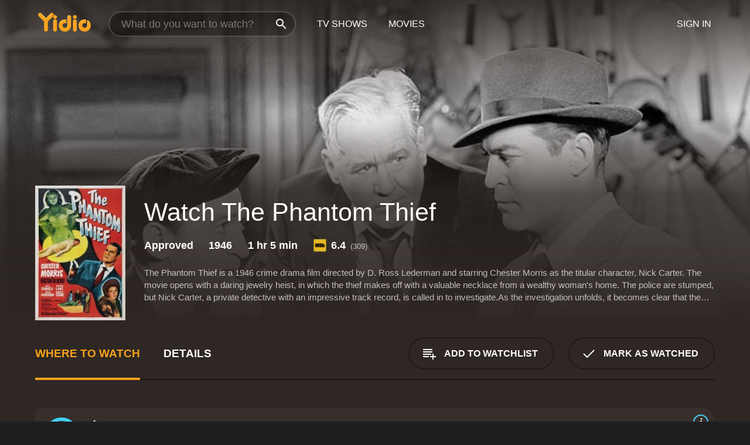

--- FILE ---
content_type: text/html; charset=UTF-8
request_url: https://www.yidio.com/movie/the-phantom-thief/66408
body_size: 10336
content:
<!doctype html>
<html  lang="en" xmlns:og="http://opengraphprotocol.org/schema/" xmlns:fb="http://www.facebook.com/2008/fbml">
<head prefix="og: http://ogp.me/ns# fb: http://ogp.me/ns/fb# video: http://ogp.me/ns/video#">
<title>Watch  The Phantom Thief Online | 1946 Movie | Yidio</title>
<meta charset="utf-8" />
<meta http-equiv="X-UA-Compatible" content="IE=edge,chrome=1" />
<meta name="description" content="Watch The Phantom Thief Online. The Phantom Thief the 1946 Movie, Trailers, Videos and more at Yidio." />
<meta name="viewport" content="width=device-width, initial-scale=1, minimum-scale=1" />

 
 


<link href="https://fonts.googleapis.com" rel="preconnect">

<link rel="icon" href="//cfm.yidio.com/favicon-16.png" sizes="16x16"/>
<link rel="icon" href="//cfm.yidio.com/favicon-32.png" sizes="32x32"/>
<link rel="icon" href="//cfm.yidio.com/favicon-96.png" sizes="96x96"/>
<link rel="icon" href="//cfm.yidio.com/favicon-128.png" sizes="128x128"/>
<link rel="icon" href="//cfm.yidio.com/favicon-192.png" sizes="192x192"/>
<link rel="icon" href="//cfm.yidio.com/favicon-228.png" sizes="228x228"/>
<link rel="shortcut icon" href="//cfm.yidio.com/favicon-196.png" sizes="196x196"/>
<link rel="apple-touch-icon" href="//cfm.yidio.com/favicon-152.png" sizes="152x152"/>
<link rel="apple-touch-icon" href="//cfm.yidio.com/favicon-180.png" sizes="180x180"/>

<link rel="alternate" href="android-app://com.yidio.androidapp/yidio/movie/66408" />
<link rel="alternate" href="ios-app://664306931/yidio/movie/66408" />


<link href="https://www.yidio.com/movie/the-phantom-thief/66408" rel="canonical" />
<meta property="og:title" content="The Phantom Thief"/> 
<meta property="og:url" content="https://www.yidio.com/movie/the-phantom-thief/66408"/> 
<meta property="og:image" content="//cfm.yidio.com/images/movie/66408/poster-180x270.jpg"/> 
<meta property="fb:app_id" content="54975784392"/> 
<meta property="og:description" content="The Phantom Thief is a 1946 crime drama film directed by D. Ross Lederman and starring Chester Morris as the titular character, Nick Carter. The movie..."/> 
<meta property="og:site_name" content="Yidio"/> 
<meta property="og:type" content="video.movie" /> 
<script async src="https://www.googletagmanager.com/gtag/js?id=G-6PLMJX58PB"></script>

<script>
    /* ==================
        Global variables
       ================== */

	
	var globals={};
    
	var page = 'redesign/movie';
	globals.page = 'redesign/movie';
	
	var _bt = '';
    var baseUrl = 'https://www.yidio.com/';
    var cdnBaseUrl = '//cfm.yidio.com/';
    var appUrl = 'yidio://top-picks';
    var country = 'US';
    var fbAppId = '';
    var fbAppPerms = 'email,public_profile';
    var premiumUser = '';
	var user_premium_channels  = [];
	var MAIN_RANDOM_VARIABLE = "";
	var overlay_timer = 1000;
	var overlay_position = 200;
	var new_question_ads = 0;
	var new_movie_ads = 0;
	var new_links_ads = 0;
	var new_show_dir_ads = 0;
	var new_movie_dir_ads = 0;
	var random_gv = '';
	var yzd = '264280671234';
	globals.header_t_source = '';
	globals.utm_source = '';
	globals.utm_medium = '';
	globals.utm_campaign = '';
	globals.utm_term = '';
	globals.utm_content = '';
	globals.pid = '';
	globals.title = 'The Phantom Thief';
    
	
	var src_tt = '1';
	
	
			globals.contentId = "66408";
				globals.header_all_utm_params = '';
					globals.link_id = "66408";
		
					

    /* =============================
        Initialize Google Analytics
       ============================= */
	
    window.dataLayer = window.dataLayer || []; function gtag() {dataLayer.push(arguments);}
	
    gtag('js', new Date());
	gtag('config', 'G-6PLMJX58PB');
    
    /* ==================
        GA Error logging
       ================== */
    
	window.onerror = function(message, file, line, col, error) {
		var gaCategory = 'Errors';
		if (typeof page != 'undefined' && page != '') gaCategory = 'Errors (' + page + ')';
		
		var url = window.location.href;
		var gaLabel = '[URL]: ' + url;
		if (file != '' && file != url) gaLabel += ' [File]: ' + file;
		if (error != 'undefined' && error != null) label += ' [Trace]: ' + error.stack;
		gaLabel += ' [User Agent]: ' + navigator.userAgent;
		
		gtag('event', '(' + line + '): ' + message, { 'event_category': gaCategory, 'event_label': gaLabel });
		console.log('[Error]: ' + message + ' ' + gaLabel);
	}
	
	/* =======================
	    Initialize Optimizely
	   ======================= */
    
    window['optimizely'] = window['optimizely'] || [];
    
	/* ===============================
	    Handle in-source image errors
	   =============================== */
	
	const onImgError = (event) => {
		event.target.classList.add('error');
	};
	
	const onImgLoad = (event) => {
		event.target.classList.add('loaded');
	};
	
    
	
			globals.user_id = 0;
	</script>




<script defer src="//cfm.yidio.com/redesign/js/main.js?version=188" crossorigin="anonymous"></script>

	<script defer src="//cfm.yidio.com/redesign/js/detail.js?version=58" crossorigin="anonymous"></script>









	<style>

		/* ========
		    Global
		   ======== */
		
		* {
			transition: none;
		}
		
		h1, h2, h3, h4, p, blockquote, figure, ol, ul {
			margin: 0;
			padding: 0;
		}
		
		a {
			color: inherit;
			transition-duration: 0;
		}
		
		a:visited {
			color: inherit;
		}
		
		a:not(.border), button, .button {
			color: inherit;
		}
		
		
		img[data-src],
		img[onerror] {
			opacity: 0;
		}
		
		img[onerror].loaded {
			opacity: 1;
		}
		
		img {
			max-width: 100%;
			height: auto;
		}
		
		button {
			background: none;
			border: 0;
			border-color: rgba(0,0,0,0);
			font: inherit;
			padding: 0;
		}
		
		main {
			padding-top: 82px;
		}
		
		body {
			opacity: 0;
			font: 16px/1 'Open Sans', sans-serif;
			font-weight: 400;
			margin: 0;
		}
		
		header {
			position: fixed;
			z-index: 50;
			width: 100%;
			height: 82px;
			box-sizing: border-box;
			color: white;
		}
		
		header nav {
			position: absolute;
			width: 100%;
			height: 100%;
			box-sizing: border-box;
			padding: 0 47px;
		}
		
		header nav li {
			height: 100%;
			position: relative;
			float: left;
		}
		
		header nav a {
			display: block;
			text-transform: uppercase;
			text-align: center;
			line-height: 82px;
			padding: 0 18px;
		}
		
		header nav li.selected a {
			color: #f9a11b;
		}
		
		header nav .logo svg {
			margin-top: 23px;
		}
		
		header nav .search {
			width: 320px;
			padding: 19px 0;
			margin: 0 18px 0 12px;
		}
		
		header nav .search .icon {
			position: absolute;
			top: 29px;
			right: 13px;
			z-index: 20;
			width: 24px;
			height: 24px;
		}
		
		header nav .search input {
			width: 100%;
			height: 44px;
			border: 0;
			box-sizing: border-box;
			font-size: 110%;
			font-weight: 300;
			margin-bottom: 18px;
		}
		
		header nav .account {
			position: absolute;
			right: 0;
		}
		
		header nav .account li {
			float: right;
		}
		
		header nav li.sign-in {
			margin-right: 48px;
		}
		
		header nav a .border {
			display: inline;
			border: 2px solid #f9a11b;
			padding: 6px 16px;
		}
		
		@media only screen and (min-width: 1920px) {
			
			.main-wrapper {
				max-width: 1920px;
				margin: 0 auto;
			}
			
		}
		
	</style>




	
		<style>

			/* ==============
			    Detail Pages
			   ============== */
			
			body {
				color: white;
			}
			
			.masthead {
				display: flex;
				flex-direction: column;
				justify-content: flex-end;
				position: relative;
				overflow: hidden;
				margin-top: -82px;
				padding-top: 82px;
				box-sizing: border-box;
				height: 76vh;
				max-height: 56.25vw;
				min-height: 450px;
				font-size: 1.2vw;
				color: white;
			}
			
			.masthead .background {
				display: block;
				position: absolute;
				top: 0;
				left: 0;
				width: 100%;
				height: 100%;
			}
			
			.masthead .content {
				display: flex;
				align-items: center;
				z-index: 10;
				padding: 10vw 60px 0 60px;
			}
			
			.masthead .poster {
				position: relative;
				flex-shrink: 0;
				margin-right: 2.5vw;
				height: 18vw;
				width: 12vw;
			}
			
			.masthead .details {
				padding: 2vw 0;
			}
			
			.masthead .details h1 {
				font-size: 280%;
				font-weight: 400;
				margin-top: -0.3vw;
			}
			
			.masthead .details .tagline {
				font-size: 160%;
				font-weight: 300;
				font-style: italic;
				margin-top: 1vw;
			}
			
			.masthead .details .attributes {
				display: flex;
				align-items: center;
				font-size: 120%;
				font-weight: 700;
				margin-top: 1.9vw;
			}
			
			.masthead .details .attributes li {
				display: flex;
				align-items: center;
				margin-right: 2.1vw;
			}
			
			.masthead .details .attributes .icon {
				width: 1.7vw;
				height: 1.7vw;
				margin-right: 0.6vw;
			}
			
			.masthead .details .description {
				display: -webkit-box;
				-webkit-box-orient: vertical;
				line-height: 1.4em;
				max-height: 4.2em;
				color: rgba(255,255,255,0.7);
				overflow: hidden;
				margin-top: 2vw;
				text-overflow: ellipsis;
			}
			
			nav.page {
				display: flex;
				margin: 12px 60px 48px 60px;
				border-bottom: 1px solid rgba(0,0,0,0.8);
				padding: 19px 0;
			}
			
			nav.page > div {
				display: flex;
				margin: -20px;
			}
			
			nav.page label {
				display: flex;
				align-items: center;
				margin: 0 20px;
				font-weight: 600;
				text-transform: uppercase;
			}
			
			nav.page .sections label {
				font-size: 120%;
			}
			
			input[name=section] {
				display: none;
			}
			
			input[name=section]:nth-child(1):checked ~ nav.page .sections label:nth-child(1),
			input[name=section]:nth-child(2):checked ~ nav.page .sections label:nth-child(2),
			input[name=section]:nth-child(3):checked ~ nav.page .sections label:nth-child(3) {
				color: #f9a11b;
				box-shadow: inset 0 -4px #f9a11b;
			}
			
			nav.page .actions {
				margin-left: auto;
				margin-right: -12px;
			}
			
			nav.page .button.border {
				margin: 18px 12px;
			}
			
			.page-content {
				display: flex;
				margin: 48px 60px;
			}
			
			.button.border {
				display: flex;
				align-items: center;
				text-transform: uppercase;
				font-weight: 600;
				border: 2px solid rgba(0,0,0,0.3);
				padding: 0 1vw;
			}
			
			.button.border .icon {
				display: flex;
				align-items: center;
				justify-content: center;
				width: 4vw;
				height: 4vw;
			}
			
			.episodes .seasons span {
				border: 2px solid rgba(0,0,0,0.3);
			}
			
			.episodes .seasons input.unavailable + span {
				color: rgba(255,255,255,0.2);
				background: rgba(0,0,0,0.3);
				border-color: rgba(0,0,0,0);
			}
			
			.episodes .seasons input:checked + span {
				color: rgba(0,0,0,0.8);
				background: #f9a11b;
				border-color: #f9a11b;
				cursor: default;
			}
			
			/* Display ads */
			
			.tt.display ins {
				display: block;
			}
			
			@media only screen and (min-width: 1025px) {
				.page-content .column:nth-child(2) .tt.display ins {
					width: 300px;
				}
			}
			
			@media only screen and (min-width: 1440px) {
				
				.masthead {
					font-size: 1.1em;
				}
				
				.masthead .content {
					padding: 144px 60px 0 60px;
				}
				
				.masthead .poster {
					margin-right: 36px;
					height: 270px;
					width: 180px;
				}
				
				.masthead .details {
					padding: 16px 0;
				}
				
				.masthead .details h1 {
					margin-top: -8px;
				}
				
				.masthead .details .tagline {
					margin-top: 16px;
				}
				
				.masthead .details .attributes {
					margin-top: 28px;
				}
				
				.masthead .details .attributes li {
					margin-right: 32px;
				}
				
				.masthead .details .attributes .icon {
					width: 24px;
					height: 24px;
					margin-right: 8px;
				}
				
				.masthead .details .attributes .imdb .count {
					font-size: 70%;
					font-weight: 400;
				}
				
				.masthead .details .description {
					max-width: 1200px;
					margin-top: 26px;
				}
				
				.button.border {
					padding: 0 16px;
				}
				
				.button.border .icon {
					width: 48px;
					height: 48px;
				}
				
			}
			
			@media only screen and (min-width: 1920px) {
				
				.masthead {
					max-height: 960px;
				}
				
			}

		</style>
	


<link rel="preload" href="https://fonts.googleapis.com/css?family=Open+Sans:300,400,600,700" media="print" onload="this.media='all'">

<link rel="stylesheet" href="//cfm.yidio.com/redesign/css/main.css?version=89" media="print" onload="this.media='all'">

	<link rel="stylesheet" href="//cfm.yidio.com/redesign/css/detail.css?version=29" media="print" onload="this.media='all'">
	<link rel="stylesheet" href="//cfm.yidio.com/mobile/css/video-js.css?version=2" media="print" onload="this.media='all'">




 
	<script>
		// Display page content when last CSS is loaded

		var css = document.querySelectorAll('link[rel=stylesheet]');
		var count = css.length;
		var lastCSS = css[count - 1];

		lastCSS.addEventListener('load', function() {
			document.querySelector('body').classList.add('css-loaded');
		});
	</script>



</head>
<body class="movie" >
		
	

			<div class="main-wrapper">
			  	<header  class="transparent" >
                <nav>
					<ul class="main">
						<li class="logo"> 
							<a href="https://www.yidio.com/" title="Yidio">
								<img srcset="//cfm.yidio.com/redesign/img/logo-topnav-1x.png 1x, //cfm.yidio.com/redesign/img/logo-topnav-2x.png 2x" width="90" height="32" alt="Yidio" />
							</a>
						</li>
						                            <li class="search">
                                <div class="icon"></div>
                                <input type="text" autocomplete="off" placeholder="What do you want to watch?"/>
                            </li>
                            <li class="tv-shows">
                                <div class="highlight"></div>
                                <a href="https://www.yidio.com/tv-shows">TV Shows</a>
                            </li>
                            <li class="movies">
                                <div class="highlight"></div>
                                <a href="https://www.yidio.com/movies">Movies</a>
                            </li>
                           
					</ul>
					<ul class="account">
                   						<li class="sign-in">
							<div class="sign-in-link">Sign In</div>
						</li>
						                     
					</ul>
				</nav>
			</header>
			            <main>

        		<!-- For pure CSS page section selecting -->
		<input type="radio" id="where-to-watch" name="section" value="where-to-watch" checked>
				<input type="radio" id="details" name="section" value="details">		
		<div class="masthead">
			<div class="content">
				<div class="poster movie">
                					<img src="//cfm.yidio.com/images/movie/66408/poster-180x270.jpg" srcset="//cfm.yidio.com/images/movie/66408/poster-180x270.jpg 1x, //cfm.yidio.com/images/movie/66408/poster-360x540.jpg 2x" alt="The Phantom Thief" crossOrigin="anonymous"/>
				                </div>
				<div class="details">
					<h1>Watch The Phantom Thief</h1>
										                    <ul class="attributes">
						<li>Approved</li>						<li>1946</li>						<li>1 hr 5 min</li>						<li class="imdb">
							<svg class="icon" xmlns="http://www.w3.org/2000/svg" xmlns:xlink="http://www.w3.org/1999/xlink" width="24" height="24" viewBox="0 0 24 24"><path d="M0 0h24v24H0z" fill="rgba(0,0,0,0)"/><path d="M21.946.5H2.054A1.65 1.65 0 0 0 .501 2.029L.5 21.946a1.64 1.64 0 0 0 1.491 1.551.311.311 0 0 0 .043.003h19.932a.396.396 0 0 0 .042-.002 1.65 1.65 0 0 0 1.492-1.637V2.14A1.648 1.648 0 0 0 21.982.502L21.946.5z" fill="#e5b922"/><path d="M3.27 8.416h1.826v7.057H3.27zm5.7 0l-.42 3.3-.48-3.3H5.713v7.057H7.3l.006-4.66.67 4.66h1.138l.643-4.763v4.763h1.592V8.416zm5.213 7.057a5.116 5.116 0 0 0 .982-.071 1.18 1.18 0 0 0 .546-.254.924.924 0 0 0 .311-.5 5.645 5.645 0 0 0 .098-1.268v-2.475a8.333 8.333 0 0 0-.071-1.345 1.224 1.224 0 0 0-.3-.617 1.396 1.396 0 0 0-.715-.404 7.653 7.653 0 0 0-1.696-.123h-1.365v7.057zm.02-5.783a.273.273 0 0 1 .136.195 3.079 3.079 0 0 1 .033.617v2.736a2.347 2.347 0 0 1-.091.858c-.06.1-.22.163-.48.163V9.625a.839.839 0 0 1 .404.066zm2.535-1.274v7.057h1.645l.1-.448a1.528 1.528 0 0 0 .494.41 1.658 1.658 0 0 0 .649.13 1.209 1.209 0 0 0 .747-.227 1.007 1.007 0 0 0 .402-.539 4.108 4.108 0 0 0 .085-.943v-1.982a6.976 6.976 0 0 0-.033-.832.988.988 0 0 0-.163-.402.967.967 0 0 0-.409-.319 1.673 1.673 0 0 0-.631-.111 1.842 1.842 0 0 0-.656.123 1.556 1.556 0 0 0-.487.383v-2.3zm2.372 5.35a2.417 2.417 0 0 1-.052.643c-.032.1-.18.137-.292.137a.212.212 0 0 1-.214-.129 1.818 1.818 0 0 1-.058-.598v-1.87a2.042 2.042 0 0 1 .052-.598.204.204 0 0 1 .208-.117c.1 0 .26.04.298.137a1.775 1.775 0 0 1 .059.578z" fill="#010101"/></svg>
							<div class="score">6.4<span class="count">&nbsp;&nbsp;(309)</span></div>
						</li>											</ul>
                    										<div class="description">
						<div class="container"><p>The Phantom Thief is a 1946 crime drama film directed by D. Ross Lederman and starring Chester Morris as the titular character, Nick Carter. The movie opens with a daring jewelry heist, in which the thief makes off with a valuable necklace from a wealthy woman's home. The police are stumped, but Nick Carter, a private detective with an impressive track record, is called in to investigate.</p><p>As the investigation unfolds, it becomes clear that the Phantom Thief is not just any ordinary criminal. He (or she) is a master of disguise, able to blend in with any crowd and avoid suspicion. Nick Carter has his work cut out for him, but he's not one to back down from a challenge.</p><p>Throughout the film, we see Nick use his wit and charm to gather information and hunt down leads. He's aided by his loyal secretary, played by Jeff Donnell, and a police lieutenant, played by Richard Lane. Together, the trio works to piece together the clues and track down the Phantom Thief.</p><p>Along the way, Nick must navigate a series of twists and turns that keep the audience on their toes. He encounters multiple suspects, each with their own motives and alibis. He also has to contend with a love interest, played by Nina Foch, who may or may not be involved in the theft.</p><p>Chester Morris delivers a compelling performance as Nick Carter, capturing the detective's mix of intelligence and charm. He's a man who's seen it all, but still approaches his work with a sense of humor and energy. Jeff Donnell is equally impressive as Nick's assistant, providing a level-headed counterbalance to his boss's impulsiveness. Richard Lane is also noteworthy as the police lieutenant, bringing a gruff but caring presence to the role.</p><p>The Phantom Thief is a well-crafted film that keeps the audience guessing until the end. It's a classic whodunit that will appeal to fans of crime dramas and detective stories. The film's attention to detail and clever plot twists make it a standout in the genre.</p><p>Overall, The Phantom Thief is a must-see for anyone who enjoys a good mystery. It's a shining example of the film noir era, with its use of shadowy lighting and suspenseful soundtrack. The cast is top-notch, and the story is engaging from start to finish. It's a film that stands the test of time and is just as enjoyable to watch today as it was over 70 years ago.</p>
						<p>
                       	The Phantom Thief is a 1946 crime movie with a runtime of 1 hour and 5 minutes. 
                        It has received moderate reviews from critics and viewers, who have given it an IMDb score of 6.4.                    	</p>						</div>
					</div>
									</div>
			</div>
			<div class="background ">				<img src="//cfm.yidio.com/images/movie/66408/backdrop-1280x720.jpg" width="100%" alt="The Phantom Thief" crossOrigin="anonymous"/>			</div>
		</div>
		
		<nav class="page">
			<div class="sections">
				<label for="where-to-watch">Where to Watch</label>
								<label for="details">Details</label>			</div>
			<div class="actions">
				<button type="button" class="button border action watchlist" data-type="movie" data-id="66408">
					<div class="icon"></div>
					<div class="label">Add to Watchlist</div>
				</button>
				<button type="button" class="button border action watched" data-type="movie" data-id="66408">
					<div class="icon"></div>
					<div class="label">Mark as Watched</span>
				</button>
			</div>
		</nav>
		
		<div class="page-content">
			<div class="column">
				<section class="where-to-watch">
					
                    
					                    				<div class="sources movie">
			<a href="https://www.yidio.com/movie/the-phantom-thief/66408/watch/1152527526?source_order=1&total_sources=19,16,4,287,66&ct=p3" target="_self"  class="source provider-19" data-name="Apple TV Store" data-provider-id="19" data-provider-domain="itunes.com" data-signup-url="/outgoing/apple-deep?from=mobile&device=pc&ad_placement=source overlay&ad_placement=source overlay&source_order=1&total_sources=19,16,4,287,66" data-type="pay">
								<div class="play-circle" style="border-color:#43d1f7"></div>
								<div class="content">
								<div class="logo">
									<img class="primary" src="[data-uri]" data-src="//cfm.yidio.com/mobile/img/sources/19/logo-180h.png" alt="Apple TV Store"/>
									
								</div>
								<div class="label">Rent from $3.99 / Own from $12.99</div>
								</div>
								<button type="button" class="icons" aria-label="source info">
								<div class="icon info" style="border-color:#43d1f7"></div>
							</button>
							</a><a href="https://www.yidio.com/movie/the-phantom-thief/66408/watch/1768480651?type=1&from1=mobile&device=pc&source_order=2&total_sources=19,16,4,287,66" target="_blank"  class="source provider-16" data-name="Amazon" data-provider-id="16" data-provider-domain="amazon.com" data-signup-url="" data-type="pay">
								<div class="play-circle" style="border-color:#8dc03d"></div>
								<div class="content">
								<div class="logo">
									<img class="primary" src="[data-uri]" data-src="//cfm.yidio.com/mobile/img/sources/16/logo-180h.png" alt="Amazon"/>
									
								</div>
								<div class="label">Rent from $3.99 / Own from $12.99</div>
								</div>
								<button type="button" class="icons" aria-label="source info">
								<div class="icon info" style="border-color:#8dc03d"></div>
							</button>
							</a><a href="https://www.yidio.com/movie/the-phantom-thief/66408/watch/1025336406?source_order=3&total_sources=19,16,4,287,66" target="_blank"  class="source provider-4" data-name="Google Play" data-provider-id="4" data-provider-domain="googleplay.com" data-signup-url="" data-type="pay">
								<div class="play-circle" style="border-color:#ef3b3c"></div>
								<div class="content">
								<div class="logo">
									<img class="primary" src="[data-uri]" data-src="//cfm.yidio.com/mobile/img/sources/4/logo-180h.png" alt="Google Play"/>
									
								</div>
								<div class="label">Own from $3.99</div>
								</div>
								<button type="button" class="icons" aria-label="source info">
								<div class="icon info" style="border-color:#ef3b3c"></div>
							</button>
							</a><a href="https://www.yidio.com/movie/the-phantom-thief/66408/watch/1026140548?source_order=4&total_sources=19,16,4,287,66" target="_blank"  class="source provider-287" data-name="YouTube VOD" data-provider-id="287" data-provider-domain="" data-signup-url="" data-type="pay">
								<div class="play-circle" style="border-color:#e52920"></div>
								<div class="content">
								<div class="logo">
									<img class="primary" src="[data-uri]" data-src="//cfm.yidio.com/mobile/img/sources/287/logo-180h.png" alt="YouTube VOD"/>
									
								</div>
								<div class="label">Own from $3.99</div>
								</div>
								<button type="button" class="icons" aria-label="source info">
								<div class="icon info" style="border-color:#e52920"></div>
							</button>
							</a><a href="https://www.yidio.com/movie/the-phantom-thief/66408/watch/1025467173?source_order=5&total_sources=19,16,4,287,66" target="_blank"  class="source provider-66" data-name="Fandango at Home" data-provider-id="66" data-provider-domain="vudu.com" data-signup-url=""  data-type="pay">
								<div class="play-circle" style="border-color:#007fd5"></div>
								<div class="content">
								<div class="logo">
									<img class="primary" src="[data-uri]" data-src="//cfm.yidio.com/mobile/img/sources/66/logo-180h.png" alt="Fandango at Home"/>
									
								</div>
								<div class="label">Rent from $3.99 / Own from $13.99</div>
								</div>
								<button type="button" class="icons" aria-label="source info">
								<div class="icon info" style="border-color:#007fd5"></div>
							</button>
							</a>
			</div>
                    				</section>
				                				<section class="details">
					                    <div class="description">
						<div class="name">Description</div>
						<div class="value"></div>
					</div>
												<div class="where-to-watch">
							<div class="name">Where to Watch The Phantom Thief</div>
							<div class="value">
							The Phantom Thief is available to watch, stream, download and buy on demand at Apple TV Store, Amazon, Google Play, YouTube VOD and Fandango at Home. Some platforms allow you to rent The Phantom Thief for a limited time or purchase the movie and download it to your device.							</div>
						</div>
											                    					<ul class="links">
						                        <li>
							<div class="name">Genres</div>
							<div class="value">
								<a href="https://www.yidio.com/movies/crime" title="Crime">Crime</a> <a href="https://www.yidio.com/movies/drama" title="Drama">Drama</a> <a href="https://www.yidio.com/movies/mystery" title="Mystery">Mystery</a> 
							</div>
						</li>
                                                						<li>
							<div class="name">Cast</div>
							<div class="value">
								<div>Chester Morris</div><div>Jeff Donnell</div><div>Richard Lane</div>
							</div>
						</li>
                                                						<li>
							<div class="name">Director</div>
							<div class="value">
								<div>D. Ross Lederman</div>
							</div>
						</li>
                        					</ul>
                    										<ul class="attributes">
						                        <li>
							<div class="name">Release Date</div>
							<div class="value">1946</div>
						</li>
                        						                        <li>
							<div class="name">MPAA Rating</div>
							<div class="value">Approved</div>
						</li>
                                                						<li>
							<div class="name">Runtime</div>
							<div class="value">1 hr 5 min</div>
						</li>
                                                						<li>
							<div class="name">Language</div>
							<div class="value">English</div>
						</li>
                                               						<li>
							<div class="name">IMDB Rating</div>
							<div class="value">6.4<span class="count">&nbsp;&nbsp;(309)</span></div>
						</li>
                        											</ul>
                    				</section>
                			</div>
            		</div>
				<div class="browse-sections recommendations">
			            <section>
				<div class="title">Stream Movies Like The Phantom Thief</div>
				<div class="slideshow poster-slideshow">
					<a class="movie" href="https://www.yidio.com/movie/primal-fear/14942">
								<div class="poster"><img class="poster" loading="lazy" src="//cfm.yidio.com/images/movie/14942/poster-193x290.jpg" width="100%" alt=""></div>
								<div class="content"><div class="title">Primal Fear</div></div>
							</a><a class="movie" href="https://www.yidio.com/movie/edge-of-darkness/30262">
								<div class="poster"><img class="poster" loading="lazy" src="//cfm.yidio.com/images/movie/30262/poster-193x290.jpg" width="100%" alt=""></div>
								<div class="content"><div class="title">Edge of Darkness</div></div>
							</a><a class="movie" href="https://www.yidio.com/movie/the-score/18939">
								<div class="poster"><img class="poster" loading="lazy" src="//cfm.yidio.com/images/movie/18939/poster-193x290.jpg" width="100%" alt=""></div>
								<div class="content"><div class="title">The Score</div></div>
							</a><a class="movie" href="https://www.yidio.com/movie/the-reckoning/21064">
								<div class="poster"><img class="poster" loading="lazy" src="//cfm.yidio.com/images/movie/21064/poster-193x290.jpg" width="100%" alt=""></div>
								<div class="content"><div class="title">The Reckoning</div></div>
							</a><a class="movie" href="https://www.yidio.com/movie/gone-baby-gone/26594">
								<div class="poster"><img class="poster" loading="lazy" src="//cfm.yidio.com/images/movie/26594/poster-193x290.jpg" width="100%" alt=""></div>
								<div class="content"><div class="title">Gone Baby Gone</div></div>
							</a><a class="movie" href="https://www.yidio.com/movie/wonderland/64983">
								<div class="poster"><img class="poster" loading="lazy" src="//cfm.yidio.com/images/movie/64983/poster-193x290.jpg" width="100%" alt=""></div>
								<div class="content"><div class="title">Wonderland</div></div>
							</a><a class="movie" href="https://www.yidio.com/movie/the-three-burials-of-melquiades-estrada/24059">
								<div class="poster"><img class="poster" loading="lazy" src="//cfm.yidio.com/images/movie/24059/poster-193x290.jpg" width="100%" alt=""></div>
								<div class="content"><div class="title">The Three Burials of Melquiades Estrada</div></div>
							</a><a class="movie" href="https://www.yidio.com/movie/the-lie/234351">
								<div class="poster"><img class="poster" loading="lazy" src="//cfm.yidio.com/images/movie/234351/poster-193x290.jpg" width="100%" alt=""></div>
								<div class="content"><div class="title">The Lie</div></div>
							</a><a class="movie" href="https://www.yidio.com/movie/american-gigolo/7151">
								<div class="poster"><img class="poster" loading="lazy" src="//cfm.yidio.com/images/movie/7151/poster-193x290.jpg" width="100%" alt=""></div>
								<div class="content"><div class="title">American Gigolo</div></div>
							</a><a class="movie" href="https://www.yidio.com/movie/glengarry-glen-ross/12451">
								<div class="poster"><img class="poster" loading="lazy" src="//cfm.yidio.com/images/movie/12451/poster-193x290.jpg" width="100%" alt=""></div>
								<div class="content"><div class="title">Glengarry Glen Ross</div></div>
							</a>
				</div>
			</section>
						            <section><div class="title">Top Movies</div>
						<div class="slideshow poster-slideshow">
						<a class="movie" href="https://www.yidio.com/movie/titanic/15722">
								<div class="poster"><img class="poster" loading="lazy" src="//cfm.yidio.com/images/movie/15722/poster-193x290.jpg" width="100%" alt=""></div>
								<div class="content"><div class="title">Titanic</div></div>
							</a><a class="movie" href="https://www.yidio.com/movie/the-sound-of-music/1850">
								<div class="poster"><img class="poster" loading="lazy" src="//cfm.yidio.com/images/movie/1850/poster-193x290.jpg" width="100%" alt=""></div>
								<div class="content"><div class="title">The Sound of Music</div></div>
							</a><a class="movie" href="https://www.yidio.com/movie/its-a-wonderful-life/59024">
								<div class="poster"><img class="poster" loading="lazy" src="//cfm.yidio.com/images/movie/59024/poster-193x290.jpg" width="100%" alt=""></div>
								<div class="content"><div class="title">It's a Wonderful Life</div></div>
							</a><a class="movie" href="https://www.yidio.com/movie/the-housemaid/31437">
								<div class="poster"><img class="poster" loading="lazy" src="//cfm.yidio.com/images/movie/31437/poster-193x290.jpg" width="100%" alt=""></div>
								<div class="content"><div class="title">The Housemaid</div></div>
							</a><a class="movie" href="https://www.yidio.com/movie/the-hunger-games/32213">
								<div class="poster"><img class="poster" loading="lazy" src="//cfm.yidio.com/images/movie/32213/poster-193x290.jpg" width="100%" alt=""></div>
								<div class="content"><div class="title">The Hunger Games</div></div>
							</a><a class="movie" href="https://www.yidio.com/movie/uncut-gems/211660">
								<div class="poster"><img class="poster" loading="lazy" src="//cfm.yidio.com/images/movie/211660/poster-193x290.jpg" width="100%" alt=""></div>
								<div class="content"><div class="title">Uncut Gems</div></div>
							</a><a class="movie" href="https://www.yidio.com/movie/it/63837">
								<div class="poster"><img class="poster" loading="lazy" src="//cfm.yidio.com/images/movie/63837/poster-193x290.jpg" width="100%" alt=""></div>
								<div class="content"><div class="title">It</div></div>
							</a><a class="movie" href="https://www.yidio.com/movie/harry-potter-and-the-sorcerers-stone/18564">
								<div class="poster"><img class="poster" loading="lazy" src="//cfm.yidio.com/images/movie/18564/poster-193x290.jpg" width="100%" alt=""></div>
								<div class="content"><div class="title">Harry Potter and the Sorcerer's Stone</div></div>
							</a><a class="movie" href="https://www.yidio.com/movie/john-wick/46767">
								<div class="poster"><img class="poster" loading="lazy" src="//cfm.yidio.com/images/movie/46767/poster-193x290.jpg" width="100%" alt=""></div>
								<div class="content"><div class="title">John Wick</div></div>
							</a><a class="movie" href="https://www.yidio.com/movie/twilight/29116">
								<div class="poster"><img class="poster" loading="lazy" src="//cfm.yidio.com/images/movie/29116/poster-193x290.jpg" width="100%" alt=""></div>
								<div class="content"><div class="title">Twilight</div></div>
							</a><a class="movie" href="https://www.yidio.com/movie/mean-girls/22118">
								<div class="poster"><img class="poster" loading="lazy" src="//cfm.yidio.com/images/movie/22118/poster-193x290.jpg" width="100%" alt=""></div>
								<div class="content"><div class="title">Mean Girls</div></div>
							</a><a class="movie" href="https://www.yidio.com/movie/how-the-grinch-stole-christmas/62432">
								<div class="poster"><img class="poster" loading="lazy" src="//cfm.yidio.com/images/movie/62432/poster-193x290.jpg" width="100%" alt=""></div>
								<div class="content"><div class="title">How the Grinch Stole Christmas</div></div>
							</a>
						</div></section><section><div class="title">Also directed by D. Ross Lederman</div>
						<div class="slideshow poster-slideshow">
						<a class="movie" href="https://www.yidio.com/movie/adventures-in-iraq/79377">
								<div class="poster"><img class="poster" loading="lazy" src="//cfm.yidio.com/images/movie/79377/poster-193x290.jpg" width="100%" alt=""></div>
								<div class="content"><div class="title">Adventures in Iraq</div></div>
							</a><a class="movie" href="https://www.yidio.com/movie/shadows-on-the-stairs/74164">
								<div class="poster"><img class="poster" loading="lazy" src="//cfm.yidio.com/images/movie/74164/poster-193x290.jpg" width="100%" alt=""></div>
								<div class="content"><div class="title">Shadows on the Stairs</div></div>
							</a><a class="movie" href="https://www.yidio.com/movie/the-range-feud/211400">
								<div class="poster"><img class="poster" loading="lazy" src="//cfm.yidio.com/images/movie/211400/poster-193x290.jpg" width="100%" alt=""></div>
								<div class="content"><div class="title">The Range Feud</div></div>
							</a><a class="movie" href="https://www.yidio.com/movie/texas-cyclone/248210">
								<div class="poster"><img class="poster" loading="lazy" src="//cfm.yidio.com/images/movie/248210/poster-193x290.jpg" width="100%" alt=""></div>
								<div class="content"><div class="title">Texas Cyclone</div></div>
							</a><a class="movie" href="https://www.yidio.com/movie/across-the-sierras/66151">
								<div class="poster"><img class="poster" loading="lazy" src="//cfm.yidio.com/images/movie/66151/poster-193x290.jpg" width="100%" alt=""></div>
								<div class="content"><div class="title">Across the Sierras</div></div>
							</a><a class="movie" href="https://www.yidio.com/movie/the-fighting-marshal/61007">
								<div class="poster"><img class="poster" loading="lazy" src="//cfm.yidio.com/images/movie/61007/poster-193x290.jpg" width="100%" alt=""></div>
								<div class="content"><div class="title">The Fighting Marshal</div></div>
							</a><a class="movie" href="https://www.yidio.com/movie/murder-in-the-clouds/173141">
								<div class="poster"><img class="poster" loading="lazy" src="//cfm.yidio.com/images/movie/173141/poster-193x290.jpg" width="100%" alt=""></div>
								<div class="content"><div class="title">Murder In The Clouds</div></div>
							</a><a class="movie" href="https://www.yidio.com/movie/two-fisted-law/209349">
								<div class="poster"><img class="poster" loading="lazy" src="//cfm.yidio.com/images/movie/209349/poster-193x290.jpg" width="100%" alt=""></div>
								<div class="content"><div class="title">Two-Fisted Law</div></div>
							</a><a class="movie" href="https://www.yidio.com/movie/tarzans-revenge/40530">
								<div class="poster"><img class="poster" loading="lazy" src="//cfm.yidio.com/images/movie/40530/poster-193x290.jpg" width="100%" alt=""></div>
								<div class="content"><div class="title">Tarzan's Revenge</div></div>
							</a>
						</div></section><section><div class="title">Also starring Chester Morris</div>
						<div class="slideshow poster-slideshow">
						<a class="movie" href="https://www.yidio.com/movie/the-big-house/60918">
								<div class="poster"><img class="poster" loading="lazy" src="//cfm.yidio.com/images/movie/60918/poster-193x290.jpg" width="100%" alt=""></div>
								<div class="content"><div class="title">The Big House</div></div>
							</a><a class="movie" href="https://www.yidio.com/movie/law-of-the-underworld/103137">
								<div class="poster"><img class="poster" loading="lazy" src="//cfm.yidio.com/images/movie/103137/poster-193x290.jpg" width="100%" alt=""></div>
								<div class="content"><div class="title">Law of the Underworld</div></div>
							</a><a class="movie" href="https://www.yidio.com/movie/corsair/47232">
								<div class="poster"><img class="poster" loading="lazy" src="//cfm.yidio.com/images/movie/47232/poster-193x290.jpg" width="100%" alt=""></div>
								<div class="content"><div class="title">Corsair</div></div>
							</a><a class="movie" href="https://www.yidio.com/movie/alias-boston-blackie/179623">
								<div class="poster"><img class="poster" loading="lazy" src="//cfm.yidio.com/images/movie/179623/poster-193x290.jpg" width="100%" alt=""></div>
								<div class="content"><div class="title">Alias Boston Blackie</div></div>
							</a><a class="movie" href="https://www.yidio.com/movie/the-she-creature/205589">
								<div class="poster"><img class="poster" loading="lazy" src="//cfm.yidio.com/images/movie/205589/poster-193x290.jpg" width="100%" alt=""></div>
								<div class="content"><div class="title">The She-Creature</div></div>
							</a><a class="movie" href="https://www.yidio.com/movie/tomorrow-at-seven/75504">
								<div class="poster"><img class="poster" loading="lazy" src="//cfm.yidio.com/images/movie/75504/poster-193x290.jpg" width="100%" alt=""></div>
								<div class="content"><div class="title">Tomorrow at Seven</div></div>
							</a><a class="movie" href="https://www.yidio.com/movie/five-came-back/183527">
								<div class="poster"><img class="poster" loading="lazy" src="//cfm.yidio.com/images/movie/183527/poster-193x290.jpg" width="100%" alt=""></div>
								<div class="content"><div class="title">Five Came Back</div></div>
							</a><a class="movie" href="https://www.yidio.com/movie/moonlight-murder/89545">
								<div class="poster"><img class="poster" loading="lazy" src="//cfm.yidio.com/images/movie/89545/poster-193x290.jpg" width="100%" alt=""></div>
								<div class="content"><div class="title">Moonlight Murder</div></div>
							</a><a class="movie" href="https://www.yidio.com/movie/smashing-the-rackets/85130">
								<div class="poster"><img class="poster" loading="lazy" src="//cfm.yidio.com/images/movie/85130/poster-193x290.jpg" width="100%" alt=""></div>
								<div class="content"><div class="title">Smashing The Rackets</div></div>
							</a><a class="movie" href="https://www.yidio.com/movie/tornado/9167">
								<div class="poster"><img class="poster" loading="lazy" src="//cfm.yidio.com/images/movie/9167/poster-193x290.jpg" width="100%" alt=""></div>
								<div class="content"><div class="title">Tornado</div></div>
							</a><a class="movie" href="https://www.yidio.com/movie/the-bat-whispers/142010">
								<div class="poster"><img class="poster" loading="lazy" src="//cfm.yidio.com/images/movie/142010/poster-193x290.jpg" width="100%" alt=""></div>
								<div class="content"><div class="title">The Bat Whispers</div></div>
							</a>
						</div></section>
		</div>
        </main>
        <footer>
      <div class="links">
        <nav class="main">
          <ul class="first-line">
            <li><a href="https://www.yidio.com/">Home</a></li>
            <li><a href="https://www.yidio.com/tv-shows">Top Shows</a></li>
            <li><a href="https://www.yidio.com/movies">Top Movies</a></li>
            <li><a href="https://help.yidio.com/support/home" rel="noopener noreferrer">Help</a></li>
            <li><a href="https://www.yidio.com/app/">Download App</a></li>
            <li><a href="https://www.yidio.com/aboutus">About</a></li>	
            <li><a href="https://www.yidio.com/jobs">Careers</a></li>
          </ul>
          <ul class="second-line">
            <li><span>&copy; 2026 Yidio LLC</span></li>
            <li><a href="https://www.yidio.com/privacy">Privacy Policy</a></li>
            <li><a href="https://www.yidio.com/tos">Terms of Use</a></li>
            <li><a href="https://www.yidio.com/tos#copyright">DMCA</a></li>
          </ul>
        </nav>
        <nav class="social">
          <ul>
            <li><a class="facebook" title="Facebook" href="https://www.facebook.com/Yidio" target="_blank" rel="noopener noreferrer"></a></li>
            <li><a class="twitter" title="Twitter" href="https://twitter.com/yidio" target="_blank" rel="noopener noreferrer"></a></li>
          </ul>
        </nav>
      </div>
    </footer>
        
    </div>
    
        
    <script type="application/ld+json">
{
  "@context": "http://schema.org",
  "@type": "Movie",
  "name": "The Phantom Thief",
  "url": "https://www.yidio.com/movie/the-phantom-thief/66408",
  "image": "https://cfm.yidio.com/images/movie/66408/poster-180x270.jpg",
  "description": "The Phantom Thief is a 1946 crime drama film directed by D. Ross Lederman and starring Chester Morris as the titular character, Nick Carter. The movie opens with a daring jewelry heist, in which the thief makes off with a valuable necklace from a wealthy woman's home. The police are stumped, but Nick Carter, a private detective with an impressive track record, is called in to investigate.As the investigation unfolds, it becomes clear that the Phantom Thief is not just any ordinary criminal. He (or she) is a master of disguise, able to blend in with any crowd and avoid suspicion. Nick Carter has his work cut out for him, but he's not one to back down from a challenge.Throughout the film, we see Nick use his wit and charm to gather information and hunt down leads. He's aided by his loyal secretary, played by Jeff Donnell, and a police lieutenant, played by Richard Lane. Together, the trio works to piece together the clues and track down the Phantom Thief.Along the way, Nick must navigate a series of twists and turns that keep the audience on their toes. He encounters multiple suspects, each with their own motives and alibis. He also has to contend with a love interest, played by Nina Foch, who may or may not be involved in the theft.Chester Morris delivers a compelling performance as Nick Carter, capturing the detective's mix of intelligence and charm. He's a man who's seen it all, but still approaches his work with a sense of humor and energy. Jeff Donnell is equally impressive as Nick's assistant, providing a level-headed counterbalance to his boss's impulsiveness. Richard Lane is also noteworthy as the police lieutenant, bringing a gruff but caring presence to the role.The Phantom Thief is a well-crafted film that keeps the audience guessing until the end. It's a classic whodunit that will appeal to fans of crime dramas and detective stories. The film's attention to detail and clever plot twists make it a standout in the genre.Overall, The Phantom Thief is a must-see for anyone who enjoys a good mystery. It's a shining example of the film noir era, with its use of shadowy lighting and suspenseful soundtrack. The cast is top-notch, and the story is engaging from start to finish. It's a film that stands the test of time and is just as enjoyable to watch today as it was over 70 years ago.",
  "dateCreated": "1946"
  ,"genre":["Crime","Drama","Mystery"]
  ,"contentRating": "Approved",
  "duration": "1 hr 5 min",
  "inLanguage": "English"
  ,"aggregateRating":[{
  	"@type":"AggregateRating",
		"ratingCount": "309",
		"ratingValue":	"6.4",
		"bestRating": "10",
		"worstRating": "0"	
  }]
  ,"actor": [{"@type":"Person","name": "Chester Morris"},{"@type":"Person","name": " Jeff Donnell"},{"@type":"Person","name": " Richard Lane"}]
  ,"productionCompany": [{"@type":"Organization","name": ""}]
  ,"director": [{"@type":"Person","name": "D. Ross Lederman"}]
  ,"producer": [{"@type":"Person","name": "John Stone"}]
  
}
</script>
    <script type="application/ld+json">
{
"@context": "https://schema.org",
"@type": "BreadcrumbList",
"itemListElement": [{
"@type": "ListItem",
"position": 1,
"item": {
"@id": "https://www.yidio.com/",
"name": "Home"
}
},{
"@type": "ListItem",
"position": 2,
"item": {
"@id": "https://www.yidio.com/movies/",
"name": "Movies"
}
},{
"@type": "ListItem",
"position": 3,
"item": {
"name": "The Phantom Thief"
}
}]
}
</script>
     
    <!-- Facebook Pixel Code -->
    <script>
    !function(f,b,e,v,n,t,s){if(f.fbq)return;n=f.fbq=function(){n.callMethod?
    n.callMethod.apply(n,arguments):n.queue.push(arguments)};if(!f._fbq)f._fbq=n;
    n.push=n;n.loaded=!0;n.version='2.0';n.queue=[];t=b.createElement(e);t.async=!0;
    t.src=v;s=b.getElementsByTagName(e)[0];s.parentNode.insertBefore(t,s)}(window,
    document,'script','https://connect.facebook.net/en_US/fbevents.js');
    fbq('init', '772716306073427'); // Insert your pixel ID here.
    fbq('track', 'PageView');
    </script>
    <noscript><img height="1" width="1" style="display:none"
    src="https://www.facebook.com/tr?id=772716306073427&ev=PageView&noscript=1"
    /></noscript>
    <!-- DO NOT MODIFY -->
    <!-- End Facebook Pixel Code -->
    
          
        <!-- Reddit Pixel -->
        <script>
        !function(w,d){if(!w.rdt){var p=w.rdt=function(){p.sendEvent?p.sendEvent.apply(p,arguments):p.callQueue.push(arguments)};p.callQueue=[];var t=d.createElement("script");t.src="https://www.redditstatic.com/ads/pixel.js",t.async=!0;var s=d.getElementsByTagName("script")[0];s.parentNode.insertBefore(t,s)}}(window,document);rdt('init','t2_g3y337j');rdt('track', 'PageVisit');
        </script>
        <!-- DO NOT MODIFY UNLESS TO REPLACE A USER IDENTIFIER -->
        <!-- End Reddit Pixel -->
      
        </body>
</html>
